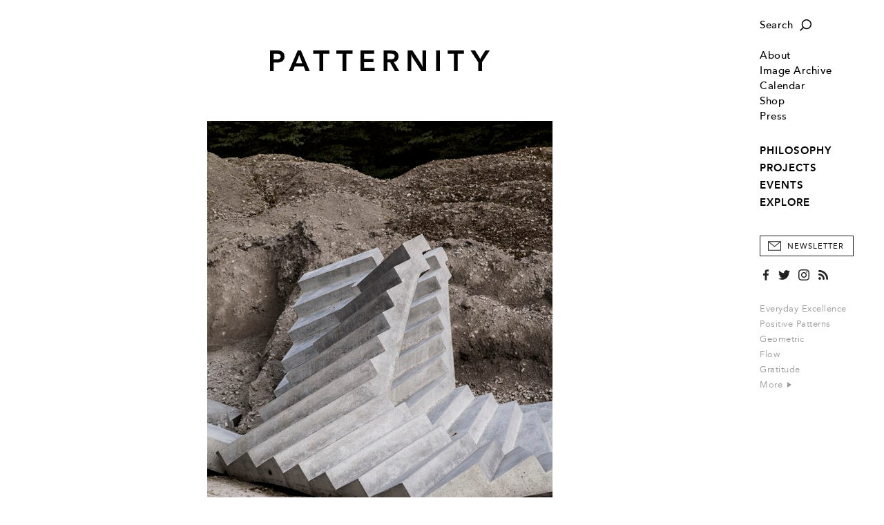

--- FILE ---
content_type: text/html; charset=utf-8
request_url: https://patternity.org/explore/index/playing-with-reality-in-urban-spaces/
body_size: 7685
content:

<!DOCTYPE html>
<html xmlns="http://www.w3.org/1999/xhtml" lang="en-GB">
	<head>
		<title>PATTERNITY</title>
		<meta http-equiv="X-UA-Compatible" content="IE=edge"/>
		<meta name="format-detection" content="telephone=no"/>
		<meta name="viewport" content="width=device-width, initial-scale=1, shrink-to-fit=no">
		
		<!-- Search Engines -->
		<meta name="title" content="Playing with Reality in Urban Spaces" />
		<meta name="description" content="Artist and photographer @delphineburtin is interested in &#39;accidents&#39; of sight – when our brain plays tricks on us – and has explored this phenomenon in a series of photos . At first glance, we see everyday objects and spaces, but upon further investigation, all is not quite right…" />
		<meta name="keywords" content="Art + Design,Incidental + Everyday,City,Zigzag,Illusion,Concrete,Step,Research,Pattern Inspiration" />
		
		<!-- Twitter -->
		<meta name="twitter:card" content="summary" />
		<meta name="twitter:title" content="Playing with Reality in Urban Spaces" />
		<meta name="twitter:description" content="Artist and photographer @delphineburtin is interested in &#39;accidents&#39; of sight – when our brain plays tricks on us – and has explored this phenomenon in a series of photos . At first glance, we see..." />
		
		<!-- Open Graph (Facebook, etc.) -->
		<meta property="og:title" content="Playing with Reality in Urban Spaces" />
		<meta property="og:type" content="article" />
		<meta property="og:url" content="https://patternity.org/explore/index/playing-with-reality-in-urban-spaces/" />
		<meta property="og:image" content="https://patternity.org/364b65c7-1119-457e-8fba-3e71c8060873/image/PATTERNITY Delphine Burtin Encouble_700pxH-2.jpg" />
		<meta property="og:image:width" content="500" />
		<meta property="og:image:height" content="700" />
		<meta property="og:description" content="Artist and photographer @delphineburtin is interested in &#39;accidents&#39; of sight – when our brain plays tricks on us – and has explored this phenomenon in a series of photos . At first glance, we see everyday objects and spaces, but upon further investigation, all is not quite right…" /> 
		
		<base href="https://patternity.org/"/>
		<script> var _baseHref='https://patternity.org/'; </script>
		<link rel="stylesheet" href="css/style.4.css?4"/>
		<link rel="canonical" href="https://patternity.org/explore/index/playing-with-reality-in-urban-spaces/" />	
		<script src="js/script.2.js?4"></script>
		
		<!-- Icon -->
		<link rel="icon" href="img/PatternityFavicon.svg"/>
		<link rel="mask-icon" href="img/PatternityFavicon.svg" color="#000000"/>
		<link rel="apple-touch-icon" href="img/apple-touch-icon.png"/>
		<meta name="theme-color" content="#ffffff"/>
		
		<!-- Global site tag (gtag.js) - Google Analytics -->
		<script async src="https://www.googletagmanager.com/gtag/js?id=UA-12728984-3"></script>
		<script>
		  window.dataLayer = window.dataLayer || [];
		  function gtag(){dataLayer.push(arguments);}
		  gtag('js', new Date());

		  gtag('config', 'UA-12728984-3');
		</script>
		
	</head>
	<body>
		<pre><span class="arrow"></span></pre>
		<div id="style"></div>
		<script> updateUI(); </script>
		<div class="search-box" id="searchBox">
			<form method="get" action="search/">
				<input type="text" name="q" onclick="Combo(this,event)" onkeyup="Combo(this,event,getOptions)" onblur="Combo(this); hideSearch();" autocomplete="off" placeholder="Type in your search term..."/>
				<button type="submit" onmousedown="this.form.submit();"></button>
			</form>
		</div>
		<a href="javascript:" onclick="showMenu()" id="menuButton" class="hamburger img"></a>
		<pre><a href="javascript:" class="hamburger img hover" style="position:relative"></a></pre>
		<a href="javascript:" onclick="showSearch()"id="searchButton" class="search-button img"></a>
		<pre><a href="javascript:" class="search-button img hover" style="position:relative"></a></pre>
		<div class="menu" id="menu" onmouseover="if(this.className.match(/open/gi)){ this.className='menu open'; }else{ this.className='menu'; }">
			<div class="margin">
				<div class="section search-section">
					<a href="javascript:" onclick="showSearch()" class="search img">Search</a>
					<pre><a href="javascript:" class="search img hover">Search</a></pre>
				</div>
				<div class="section">
					
						<!--<div class="login-section"><a href="account/">Login</a></div>-->
					
					<div class="item "><a href="about/">About</a></div>
					<div class="item "><a href="image-archive/">Image Archive</a></div>
					<div class="item "><a href="calendar/">Calendar</a></div>
					<div><a href="https://patternityshop.org/" target="_new_shop">Shop</a></div>
					<div class="item "><a href="press/">Press</a></div>
					
				</div>
				<div class="section">
					<!--<span>Explore Our:</span>-->
					<div class="sections">
						
							<div class="item "><a href="./philosophy/">PHILOSOPHY</a></div>
						
							<div class="item "><a href="./projects/">PROJECTS</a></div>
						
							<div class="item "><a href="./events/">EVENTS</a></div>
						
							<div class="item "><a href="./explore/">EXPLORE</a></div>
						
					</div>
				</div>
				<button type="button" class="newsletter" onclick="showSubscribePopup()">Newsletter</button>
				<pre><button type="button" class="newsletter hover">Newsletter</button></pre>
				<div class="social">
					<a href="https://www.facebook.com/PATTERNITY" target="_new_facebook" class="facebook"></a>
					<pre><a href="https://www.facebook.com/PATTERNITY" target="_new_facebook" class="facebook hover"></a></pre>
					<a href="https://twitter.com/PATTERNITWEET" target="_new_twitter" class="twitter"></a>
					<pre><a href="https://twitter.com/PATTERNITWEET" target="_new_twitter" class="twitter hover"></a></pre>
					<a href="https://instagram.com/patternity" target="_new_instagram" class="instagram"></a>
					<pre><a href="https://instagram.com/patternity" target="_new_instagram" class="instagram hover"></a></pre>
					<a href="rss/" class="rss"></a>
					<pre><a href="rss/" class="rss hover"></a></pre>
				</div>
				<div class="section tags">
					
						<a href="search/?q=Everyday%20Excellence">Everyday Excellence</a><br/>
					
						<a href="search/?q=Positive%20Patterns">Positive Patterns</a><br/>
					
						<a href="search/?q=Geometric">Geometric</a><br/>
					
						<a href="search/?q=Flow">Flow</a><br/>
					
						<a href="search/?q=Gratitude">Gratitude</a><br/>
					
					<a href="keywords/">More&nbsp;<span class="arrow-graphic"></span></a>
				</div>
				<div class="copyright">
					<span>Copyright &copy; Patternity 2026</span><br/>
					<!--<a href="terms/">Terms and Conditions</a> &nbsp;|&nbsp; <a href="privacy/">Privacy Policy</a><br/>-->
					Site designed by <a href="http://www.atworkportfolio.co.uk" target="_new_atworkportfolio">Atwork</a>
				</div>
			</div>
		</div>
		<div class="page">
			<div class="head" id="head">
				<a href="javascript:" onclick="showMenu()" class="hamburger-mobile img"></a>
				<pre><a href="javascript:" class="hamburger-mobile img hover" style="position:relative"></a></pre>
				<a href="./" class="logo img"></a>
				<a href="javascript:" onclick="showSearch()" class="search-button-mobile img"></a>
				<pre><a href="javascript:" class="search-button-mobile img hover" style="position:relative"></a></pre>
			</div>
<div class="body Editorial">
	<div class="Image large"><div class="centred"><img src="364b65c7-1119-457e-8fba-3e71c8060873/image/PATTERNITY%20Delphine%20Burtin%20Encouble_700pxH-2.jpg?width=1440&max-width=1440&max-height=801"/></div></div><div class="Type">RESEARCH</div><div class="Heading"><h1>Playing with Reality in Urban Spaces</h1></div><div class="Text p"><span data-offset-key="cp0h4-0-0"><span data-text="true">Artist and photographer</span></span><span><span data-offset-key="cp0h4-1-0"><span data-text="true"> </span></span></span><span><span data-offset-key="cp0h4-2-0"><span data-text="true">@delphineburtin</span></span></span><span data-offset-key="cp0h4-3-0"><span data-text="true"> is interested in 'accidents' of sight – when our brain plays tricks on us – and has explored this phenomenon in a series of photos</span></span>. At first glance, we see everyday objects and spaces, but upon further investigation, all is not quite right…</div><div class="Image "><div class="centred"><img src="0b92ad58-10b8-442c-b0bf-6a1b7f5639a7/image/PATTERNITY%20Delphine%20Burtin%20Encouble_700pxH-3.jpg?max-width=1248&max-height=1312"/><div class="caption">Delphine Burtin</div></div></div>
					<div class="Quote">
						<div class="p">"This becomes an invitation to the metaphorical exploration of our relationships to the world and to each other"</div>
						
							<div class="name">Delphine Burtin</div>
						
					</div>
					<div class="Image "><div class="centred"><img src="9a963564-6938-4914-85ca-7ea6d6a70148/image/PATTERNITY%20Delphine%20Burtin%20Encouble_700pxH-6.jpg?max-width=1248&max-height=1312"/><div class="caption">Delphine Burtin</div></div></div><div class="Image "><div class="centred"><img src="70978a27-c498-47d6-b294-6e6095680752/image/PATTERNITY%20Delphine%20Burtin%20Encouble_700pxH-13.jpg?max-width=1248&max-height=1312"/><div class="caption">Delphine Burtin</div></div></div>
					<div class="Link"><a href="/search/?q=Everyday%20Excellence" target="_self">Explore more Everyday Excellence…&nbsp;&nbsp;<span class="arrow-graphic"></span></a></div>
					<div class="Signoff p"><i>Connecting the dots between the mundane and the magnificent can have powerful results. Email <a href="mailto:">studio@patternity.org </a>to find out about our image curation services.</i></div>
			
			<div class="navigation-container">
				<table cellpadding="0" cellspacing="0" class="navigation">
					<tr>
						<td class="share"><script type="text/javascript" src="//s7.addthis.com/js/300/addthis_widget.js#pubid=ra-5572ebfb4cc257a4" async="async"></script>
<a class="addthis_button_compact"><span>+ SHARE&nbsp;</span></a>
</td>
						<td class="keywords keywords-main">
							
								<label>Related Keywords:</label>
								<span><a href="search/?q=Art%20%2b%20Design">Art + Design</a>,</span> <span><a href="search/?q=Incidental%20%2b%20Everyday">Incidental + Everyday</a>,</span> <span><a href="search/?q=City">City</a>,</span> <span><a href="search/?q=Zigzag">Zigzag</a>,</span> <span><a href="search/?q=Illusion">Illusion</a>,</span> <span><a href="search/?q=Concrete">Concrete</a></span> 
						</td>
						
					</tr>
					
						<tr class="keywords-alt">
							<td colspan="2" class="keywords">
								<label>Related Keywords:</label>
							</td>
						</tr>
						<tr class="keywords-alt">
							<td colspan="2" class="keywords">
								<a href="search/?q=Art%20%2b%20Design">Art + Design</a>,&nbsp;<a href="search/?q=Incidental%20%2b%20Everyday">Incidental + Everyday</a>,&nbsp;<a href="search/?q=City">City</a>,&nbsp;<a href="search/?q=Zigzag">Zigzag</a>,&nbsp;<a href="search/?q=Illusion">Illusion</a>,&nbsp;<a href="search/?q=Concrete">Concrete</a>
							</td>
						</tr>
					
				</table>
			</div>
			<div class="clear"></div>
			
			
			<div class="related">
				<div class="divider"><label>Related</label></div>
				<div class="shortcuts">
					
							<div class="shortcut">
								<a href="./explore/index/sculptural-forms-whilst-doing-the-dishes/"  class="image img" style="background-image:url('https://patternity.org/1ac2a9f3-fb2c-4447-a7cb-d8efa666972c/image/Patternity-community02.JPG?width=323&height=323')"><img src="img/1-1.png"/></a>
								<div class="heading"><a href="./explore/index/sculptural-forms-whilst-doing-the-dishes/" >Sculptural forms whilst doing the...</a></div>
							</div>
							
							<div class="shortcut">
								<a href="./explore/index/pastel-pleasure-in-folkestone/"  class="image img" style="background-image:url('https://patternity.org/309f3f6d-65e3-4b98-acad-396de9a12c13/image/Patternity-community63.JPG?width=323&height=323')"><img src="img/1-1.png"/></a>
								<div class="heading"><a href="./explore/index/pastel-pleasure-in-folkestone/" >Pastel Pleasure in Folkestone</a></div>
							</div>
							<span class="clear-2"></span>
							<div class="shortcut">
								<a href="./philosophy/index/how-to-find-a-new-way-of-seeing-in-five-steps/"  class="image img" style="background-image:url('https://patternity.org/7a64178e-0779-407c-978f-7028b8ff2874/image/PATTERNITY_Five Steps 10.jpg?width=323&height=323')"><img src="img/1-1.png"/></a>
								<div class="heading"><a href="./philosophy/index/how-to-find-a-new-way-of-seeing-in-five-steps/" >How To: Find A New Way Of Seeing...</a></div>
							</div>
							
							<div class="shortcut">
								<a href="./projects/explore-our-studio-projects/state-of-play-creative-direction-with-hunger-magazine/"  class="image img" style="background-image:url('https://patternity.org/64e0e48c-e370-4259-b9e6-5b051ec35b9b/image/PATTERNITY_State-of-play-cover.jpg?width=323&height=323')"><img src="img/1-1.png"/></a>
								<div class="heading"><a href="./projects/explore-our-studio-projects/state-of-play-creative-direction-with-hunger-magazine/" >State of Play: Creative Direction...</a></div>
							</div>
							<span class="clear-2"></span>
				</div>
			</div>
			
	<script> 
	
		postLoad();
		Index.loadImages();
		
	</script>
</div>
			<div class="foot">
				<div>
					<a href="./" class="logo"></a>
					<div class="contact">
						<a href="mailto:studio@patternity.org">studio@patternity.org</a><br/>
						<span>&nbsp;</span>
					</div>
					<div class="session" style="visibility:hidden">
						
							<a href="account/">Login</a><br/>
							<a class="disabled">My Account</a>
						
					</div>
					<button class="newsletter" onclick="showSubscribePopup()">Sign Up to Newsletter</button>
					<pre><button class="newsletter hover">Sign Up to Newsletter</button></pre>
				</div>
				<div class="clear"></div>
				<div>
					<div class="copyright">
						Copyright &copy; Patternity 2026 &nbsp;|&nbsp; <!--<a href="terms/">Terms and Conditions</a> &nbsp;|&nbsp; <a href="privacy/">Privacy Policy</a> &nbsp;|&nbsp; -->Site designed by <a href="http://www.atworkportfolio.co.uk" target="_new_atworkportfolio">Atwork</a>
					</div>
					<div class="social">
						<a href="https://www.facebook.com/PATTERNITY" target="_new_facebook" class="facebook"></a>
						<pre><a href="https://www.facebook.com/PATTERNITY" target="_new_facebook" class="facebook hover"></a></pre>
						<a href="https://twitter.com/PATTERNITWEET" target="_new_twitter" class="twitter"></a>
						<pre><a href="https://twitter.com/PATTERNITWEET" target="_new_twitter" class="twitter hover"></a></pre>
						<a href="https://instagram.com/patternity" target="_new_instagram" class="instagram"></a>
						<pre><a href="https://instagram.com/patternity" target="_new_instagram" class="instagram hover"></a></pre>
						<a href="rss/" class="rss"></a>
						<pre><a href="rss/" class="rss hover"></a></pre>
					</div>
				</div>
				<div class="clear"></div>
			</div>
			
		</div>
		<div onclick="hideMenu()" class="menu-close" id="close"></div>
		
		<style>
			
			.subscribe-popup{
			
				position:fixed;
				top:0px;
				left:0px;
				width:100%;
				height:100%;
				background-color:rgba(255,255,255,0.9);
				z-index:9;
				display:none;
				box-sizing:border-box;
				
			}
			
			.subscribe-popup-centre{
			
				display:table-cell;
				text-align:center;
				vertical-align:middle;
				padding:18px;
			
			}
			
			.subscribe-popup-dialog{
			
				display:inline-table;
				width:100%;
				min-height:508px;
				max-width:750px;
				box-sizing:border-box;
				background-color:#fff;
				box-shadow:2px 2px 6px 0px rgba(0,0,0,0.1);
				position:relative;
			
			}
			
			.subscribe-popup-image{
			
				display:table-cell;
				width:50%;
				background-position:center center;
				background-size:cover;
			
			}
			
			.subscribe-popup-text{
			
				display:table-cell;
				vertical-align:top;
				box-sizing:border-box;
				padding:46px 22px 0px 28px;
				text-align:left;
				
			}
			
			.subscribe-popup-text h2{ margin-bottom:25px; }
			
			.subscribe-popup-text h2,.subscribe-popup-text h2 div{
			
				font-family:'Avenir Heavy',sans-serif;
				font-size:15pt;
				letter-spacing:1px;
				line-height:24px;
				
			}
			
			.subscribe-popup input[type=text]{
			
				margin-bottom:25px;
				border:1px solid #999;
				width:100%;
				box-sizing:border-box;
				color:#000;
				height:40px;
				padding:1px 12px 0px 12px;
				font-family:'Avenir Book',sans-serif;
				letter-spacing:0.02em;
			
			}
			
			.subscribe-popup input::placeholder{ color:#333; font-size:8.5pt; text-transform:uppercase; letter-spacing:0.5px; }
			.subscribe-popup input::-ms-input-placeholder{ color:#333; font-size:8.5pt; text-transform:uppercase; letter-spacing:0.5px; }
			.subscribe-popup input::-moz-placeholder{ color:#333; font-size:8.5pt; text-transform:uppercase; letter-spacing:0.5px; }
			.subscribe-popup input.error::placeholder{ color:#f00000; }
			.subscribe-popup input.error::-ms-input-placeholder{ color:#f00000; }
			.subscribe-popup input.error::-moz-placeholder{ color:#f00000; }
			
			.subscribe-popup-checkbox{ margin-bottom:25px; }
			
			.subscribe-popup-checkbox input[type=checkbox]{
			
				width:17px;
				height:17px;
				border:1px solid #999;
				border-radius:0px;
				margin:0px 9px 0px 0px;
				vertical-align:middle;
				cursor:pointer;
			
			}
			
			.subscribe-popup-checkbox span{
			
				display:inline-block;
				vertical-align:middle;
				color:#999;
				font-size:8.5pt;
				letter-spacing:0px;
				cursor:pointer;
			
			}
			
			.subscribe-popup input.error,.subscribe-popup-checkbox.error input[type=checkbox]{ 
			
				color:#f00000; 
				border:1px solid #f00000;
				
			}
			
			.subscribe-popup-checkbox.error span{ color:#f00000; }
			
			.subscribe-popup-privacy{
			
				font-family:'BaskervilleMTStd-Regular',serif;
				font-size:10.5pt;
				letter-spacing:0px;
				margin-bottom:35px;
				line-height:18px;
			
			}
			
			.subscribe-popup-privacy a[href],.subscribe-popup-privacy a[href]:hover{
			
				color:#000;
				text-decoration:underline;
				text-underline-position:under;
				text-underline-offset:0.21em;
			
			}
			
			.subscribe-popup button{
			
				width:100%;
				border:1px solid #000;
				background-color:#000;
				color:#fff;
				height:40px;
				text-align:center;
				box-sizing:border-box;
				margin:0px;
				font-size:8.5pt!important;
			
			}
			
			.subscribe-popup-close-button{ display:none; }
			
			.subscribe-popup button:hover{ background-color:#323232; }
			
			.subscribe-popup-close{
			
				position:absolute;
				top:12px;
				right:12px;
				display:block;
				width:20px;
				height:20px;
				background-image:url(img/OverlayX_Black.svg);
				background-position:center center;
				background-repeat:no-repeat;
				background-size:10px 10px;
				
			}
			
			@media (max-width:767px){
			
				.subscribe-popup-dialog{ max-width:375px; }
			
				.subscribe-popup-image{ display:none; }
				
				.subscribe-popup-text{ 
				
					padding-left:18px;
					padding-right:18px;
				
				}
			
			
			}
		
		</style>
		<script>
			
			function showSubscribePopup(){
			
				var form=document.querySelector(".subscribe-popup form");
				form.email.value="";
				form.first_name.value="";
				form.surname.value="";
				form.confirmed.checked=false;
				
				subscribePopupClearInputError(form.email);
				subscribePopupClearInputError(form.first_name);
				subscribePopupClearInputError(form.surname);
				subscribePopupClearInputError(form.confirmed.parentNode);
				
				document.querySelector(".subscribe-popup").style.display="table";
				
				form.style.display="block";
				form.parentNode.querySelectorAll("h2")[0].style.display="block";
				form.parentNode.querySelectorAll("h2")[1].style.display="none";
				form.parentNode.querySelectorAll("button")[1].style.display="none";
				
				try{ document.body.style.overflowY="hidden"; }catch(e){ }
				try{ document.documentElement.style.overflowY="hidden"; }catch(e){ }
				try{ document.body.addEventListener("touchmove",cancelSubscribePopupTouchMove,{ passive:false }); }catch(e){ }
				try{ document.documentElement.addEventListener("touchmove",cancelSubscribePopupTouchMove,{ passive:false }); }catch(e){ }
				
			}
			
			function cancelSubscribePopupTouchMove(event){
			
				var element=document.querySelector(".subscribe-popup");
				if(event.target!=element&&!element.contains(event.target)){
					
					event.stopPropagation();
					event.preventDefault();
					return false;

				}	
			}
			
			function hideSubscribePopup(){
			
				document.querySelector(".subscribe-popup").style.display="none";
				
				document.body.style.overflowY="auto";
				document.body.removeEventListener("touchmove",menu_touchMove,{ passive:false });
			
			}
			
			function subscribePopupSetInputError(input){
			
				input.className=input.className.replace(/ error/gi,"")+" error";
				input.addEventListener("focus",input._focus=subscribePopupClearInputError.bind(null,input));
				input.addEventListener("click",input._click=subscribePopupClearInputError.bind(null,input));
			
			}
			
			function subscribePopupClearInputError(input){
			
				input.className=input.className.replace(/ error/gi,"");
				input.removeEventListener("focus",input._focus);
				input.removeEventListener("click",input._click);
			
			}
			
			function submitSubscribeForm(form){
			
				try{
					
					if(!form.email.value.trim())
						subscribePopupSetInputError(form.email);
					if(!form.first_name.value.trim())
						subscribePopupSetInputError(form.first_name);
					if(!form.surname.value.trim())
						subscribePopupSetInputError(form.surname);
					if(!form.confirmed.checked)
						subscribePopupSetInputError(form.confirmed.parentNode);
					
					if(!form.querySelector(".error")){	
						
						var request=new XMLHttpRequest();
						request.open("post",_baseHref+"subscribe.aspx",true);
						request.addEventListener("load",function(){
						
							if(this.status==200){
							
								console.log.call(console,this.status,this.responseText);
								
								form.style.display="none";
								form.parentNode.querySelectorAll("h2")[0].style.display="none";
								form.parentNode.querySelectorAll("h2")[1].style.display="block";
								form.parentNode.querySelectorAll("button")[1].style.display="block";
							
							}
							else
								console.warn.call(console,this.status,this.responseText);
						
						});
						
						var data=new FormData();
						data.append("email",form.email.value);
						data.append("first_name",form.first_name.value);
						data.append("surname",form.surname.value);
						
						request.send(data);
						
					}
				}
				catch(e){
					
					console.error(e);
				
				}
			
				return false;
			
			}
		
		</script>
		<div class="subscribe-popup">
			<div class="subscribe-popup-centre">
				<div class="subscribe-popup-dialog">
					
						<div class="subscribe-popup-image" style="background-image:url('175599f4-891a-4706-8b77-dc4a99706c2d/image/PATTERNITY_SelectedImage.jpg?max-width=1024&max-height=1024')"></div>
					
					<div class="subscribe-popup-text">
						<h2><div>STAY UP TO DATE WITH THE&nbsp;<span>PATTERNITY POST</span></div></h2>
						<h2 style="display:none">THANK YOU FOR SIGNING UP TO OUR NEWSLETTER</h2>
						<form onsubmit="return submitSubscribeForm(this)">
							<input type="text" name="email" placeholder="EMAIL ADDRESS*" autocomplete="off"/>
							<input type="text" name="first_name" placeholder="FIRST NAME" autocomplete="off"/>
							<input type="text" name="surname" placeholder="SURNAME" autocomplete="off"/>
							<div class="subscribe-popup-checkbox">
								<input type="checkbox" name="confirmed" value="1"/><span onclick="this.parentNode.querySelector('input').checked=(!this.parentNode.querySelector('input').checked)">I would like to receive communications from Patternity</span>
							</div>
							<div class="subscribe-popup-privacy">For more information about our privacy practices please read our <a href="privacy/" target="_privacy">Privacy Policy</a>.</div>
							<button type="submit">Subscribe</button>
						</form>
						<button type="button" onclick="hideSubscribePopup()" style="display:none">Close</button>
					</div>
					<a href="javascript:" onclick="hideSubscribePopup()" class="subscribe-popup-close"></a>
				</div>
			</div>
		</div>
		
	</body>
</html>

--- FILE ---
content_type: image/svg+xml
request_url: https://patternity.org/img/Twitter_Grey.svg
body_size: 1211
content:
<?xml version="1.0" encoding="utf-8"?>
<!-- Generator: Adobe Illustrator 17.0.0, SVG Export Plug-In . SVG Version: 6.00 Build 0)  -->
<!DOCTYPE svg PUBLIC "-//W3C//DTD SVG 1.1//EN" "http://www.w3.org/Graphics/SVG/1.1/DTD/svg11.dtd">
<svg version="1.1" id="Layer_1" xmlns="http://www.w3.org/2000/svg" xmlns:xlink="http://www.w3.org/1999/xlink" x="0px" y="0px"
	 width="117.08px" height="95.143px" viewBox="0 0 117.08 95.143" enable-background="new 0 0 117.08 95.143" xml:space="preserve">
<path fill="#999999" d="M81.062,0C67.791,0,57.041,10.75,57.041,24.014c0,1.887,0.211,3.72,0.62,5.477
	C37.7,28.49,20.002,18.925,8.148,4.394c-2.064,3.549-3.25,7.671-3.25,12.079c0,8.332,4.244,15.682,10.689,19.988
	c-3.938-0.123-7.644-1.206-10.88-3.004c-0.007,0.102-0.007,0.204-0.007,0.307c0,11.636,8.284,21.344,19.273,23.551
	c-2.017,0.552-4.142,0.845-6.329,0.845c-1.546,0-3.052-0.15-4.524-0.436c3.059,9.544,11.929,16.493,22.44,16.684
	c-8.223,6.445-18.578,10.28-29.832,10.28c-1.935,0-3.849-0.109-5.729-0.334c10.628,6.819,23.258,10.791,36.822,10.791
	c44.179,0,68.343-36.597,68.343-68.343c0-1.042-0.027-2.078-0.068-3.106c4.694-3.386,8.761-7.616,11.983-12.433
	c-4.306,1.908-8.938,3.202-13.795,3.781c4.959-2.97,8.768-7.678,10.559-13.284c-4.639,2.752-9.783,4.748-15.253,5.825
	C94.21,2.916,87.97,0,81.062,0"/>
</svg>


--- FILE ---
content_type: image/svg+xml
request_url: https://patternity.org/img/Instagram_Grey.svg
body_size: 2702
content:
<?xml version="1.0" encoding="utf-8"?>
<!-- Generator: Adobe Illustrator 17.0.0, SVG Export Plug-In . SVG Version: 6.00 Build 0)  -->
<!DOCTYPE svg PUBLIC "-//W3C//DTD SVG 1.1//EN" "http://www.w3.org/Graphics/SVG/1.1/DTD/svg11.dtd">
<svg version="1.1" id="Layer_1" xmlns="http://www.w3.org/2000/svg" xmlns:xlink="http://www.w3.org/1999/xlink" x="0px" y="0px"
	 width="98.346px" height="98.642px" viewBox="0 0 98.346 98.642" enable-background="new 0 0 98.346 98.642" xml:space="preserve">
<path fill="#999999" d="M98.051,28.989c-0.245-5.248-1.073-8.838-2.298-11.971c-1.255-3.245-2.944-5.995-5.687-8.738
	c-2.743-2.743-5.493-4.426-8.732-5.687c-3.139-1.218-6.723-2.053-11.977-2.291C64.098,0.057,62.421,0,49.026,0
	C35.63,0,33.954,0.057,28.694,0.301c-5.254,0.239-8.839,1.073-11.977,2.291c-3.239,1.262-5.989,2.944-8.732,5.687
	s-4.432,5.493-5.687,8.738C1.073,20.15,0.239,23.741,0,28.989c-0.239,5.26-0.295,6.936-0.295,20.332
	c0,13.396,0.057,15.078,0.295,20.338c0.239,5.248,1.073,8.832,2.298,11.971c1.255,3.239,2.944,5.995,5.687,8.732
	c2.743,2.743,5.493,4.432,8.732,5.693c3.139,1.218,6.723,2.053,11.977,2.291c5.26,0.239,6.936,0.295,20.332,0.295
	c13.396,0,15.072-0.057,20.332-0.295c5.254-0.239,8.839-1.073,11.977-2.291c3.239-1.262,5.989-2.95,8.732-5.693
	c2.743-2.737,4.432-5.493,5.687-8.732c1.224-3.139,2.053-6.723,2.298-11.971c0.239-5.26,0.295-6.943,0.295-20.338
	C98.346,35.925,98.29,34.249,98.051,28.989z M89.169,69.251c-0.22,4.808-1.023,7.42-1.695,9.159
	c-0.898,2.304-1.965,3.942-3.691,5.668c-1.726,1.726-3.371,2.8-5.668,3.691c-1.739,0.678-4.35,1.481-9.159,1.701
	c-5.204,0.239-6.761,0.289-19.93,0.289c-13.17,0-14.727-0.05-19.93-0.289c-4.808-0.22-7.42-1.023-9.159-1.701
	c-2.304-0.891-3.942-1.965-5.668-3.691c-1.726-1.726-2.793-3.365-3.691-5.668c-0.678-1.739-1.481-4.35-1.695-9.159
	c-0.239-5.198-0.289-6.761-0.289-19.93c0-13.17,0.05-14.727,0.289-19.93c0.213-4.808,1.017-7.42,1.695-9.159
	c0.898-2.298,1.965-3.942,3.691-5.668s3.365-2.793,5.668-3.691c1.739-0.672,4.35-1.475,9.159-1.695
	c5.204-0.239,6.761-0.289,19.93-0.289c13.17,0,14.727,0.05,19.93,0.289c4.808,0.22,7.42,1.023,9.159,1.695
	c2.297,0.898,3.942,1.965,5.668,3.691c1.726,1.726,2.793,3.371,3.691,5.668c0.672,1.739,1.475,4.35,1.695,9.159
	c0.239,5.204,0.289,6.761,0.289,19.93C89.458,62.491,89.408,64.054,89.169,69.251z M49.026,23.996
	c-13.986,0-25.329,11.337-25.329,25.329c0,13.986,11.343,25.323,25.329,25.323c13.986,0,25.329-11.337,25.329-25.323
	C74.355,35.333,63.012,23.996,49.026,23.996z M49.026,65.765c-9.077,0-16.44-7.363-16.44-16.44c0-9.083,7.363-16.44,16.44-16.44
	c9.077,0,16.44,7.357,16.44,16.44C65.466,58.402,58.103,65.765,49.026,65.765z M81.271,22.995c0,3.27-2.649,5.919-5.919,5.919
	c-3.271,0-5.919-2.649-5.919-5.919s2.649-5.919,5.919-5.919C78.622,17.076,81.271,19.725,81.271,22.995z"/>
</svg>
